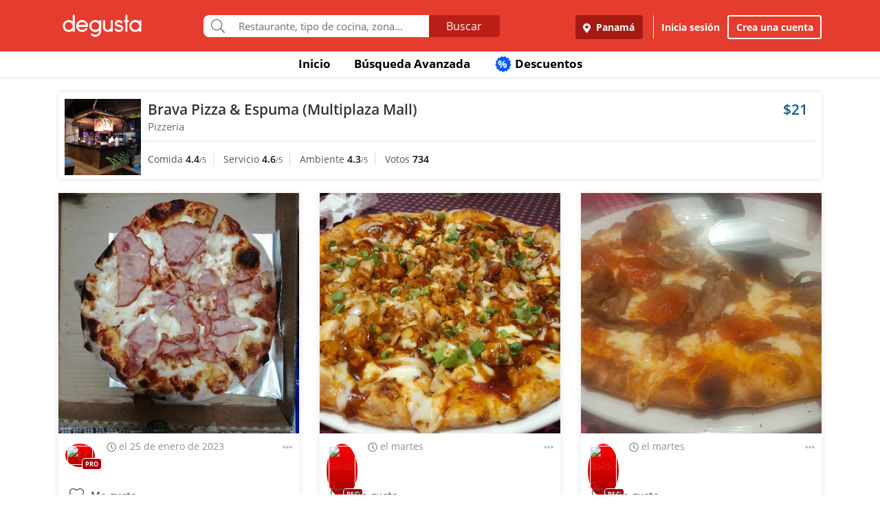

--- FILE ---
content_type: application/javascript
request_url: https://92680862a5f659b6a73e-7823e5ac71185cbd75b2aa176d0997ae.ssl.cf1.rackcdn.com/custom/fonts/fontawesome5/js/fontawesome.min.js?v=0.91619300%201767917579
body_size: 9440
content:
!function(){"use strict";function t(t){var e=Object.keys(pt);Object.keys(t).forEach(function(n){~e.indexOf(n)&&(pt[n]=t[n])})}function e(t){return~ot.indexOf(t)}function n(t){if(t&&void 0!==U.createElement){var e=U.createElement("style");return e.setAttribute("type","text/css"),e.innerHTML=t,U.head.appendChild(e),t}}function r(){return++vt}function i(t){for(var e=[],n=(t||[]).length>>>0;n--;)e[n]=t[n];return e}function a(t,n){var r=n.split("-"),i=r[0],a=r.slice(1).join("-");return i!==t||""===a||e(a)?null:a}function o(t){return(""+t).replace(/&/g,"&amp;").replace(/"/g,"&quot;").replace(/'/g,"&#39;").replace(/</g,"&lt;").replace(/>/g,"&gt;")}function s(t){return Object.keys(t||{}).reduce(function(e,n){return e+(n+'="')+o(t[n])+'" '},"").trim()}function f(t){return Object.keys(t||{}).reduce(function(e,n){return e+(n+": ")+t[n]+";"},"")}function l(t){return t.size!==ht.size||t.x!==ht.x||t.y!==ht.y||t.rotate!==ht.rotate||t.flipX||t.flipY}function c(t){var e=t.transform,n=t.containerWidth,r=t.iconWidth;return{outer:{transform:"translate("+n/2+" 256)"},inner:{transform:"translate("+32*e.x+", "+32*e.y+") "+" "+("scale("+e.size/16*(e.flipX?-1:1)+", "+e.size/16*(e.flipY?-1:1)+") ")+" "+("rotate("+e.rotate+" 0 0)")},path:{transform:"translate("+r/2*-1+" -256)"}}}function u(t){var e=t.transform,n=t.width,r=void 0===n?Z:n,i=t.height,a=void 0===i?Z:i,o=t.startCentered,s=void 0!==o&&o,f="";return f+=s&&Q?"translate("+(e.x/gt-r/2)+"em, "+(e.y/gt-a/2)+"em) ":s?"translate(calc(-50% + "+e.x/gt+"em), calc(-50% + "+e.y/gt+"em)) ":"translate("+e.x/gt+"em, "+e.y/gt+"em) ",f+="scale("+e.size/gt*(e.flipX?-1:1)+", "+e.size/gt*(e.flipY?-1:1)+") ",f+="rotate("+e.rotate+"deg) "}function m(t){var e,n=t.icons,i=n.main,a=n.compose,o=t.prefix,s=t.iconName,f=t.transform,l=t.symbol,c=t.title,u=t.extra,m=a.found?a:i,d=m.width,p=m.height,g="fa-w-"+Math.ceil(d/p*16),h=[pt.replacementClass,s?pt.familyPrefix+"-"+s:"",g].concat(u.classes).join(" "),v={children:[],attributes:ct({},u.attributes,(e={},lt(e,$,""),lt(e,"data-prefix",o),lt(e,"data-icon",s),lt(e,"class",h),lt(e,"role","img"),lt(e,"xmlns","http://www.w3.org/2000/svg"),lt(e,"viewBox","0 0 "+d+" "+p),e))};c&&v.children.push({tag:"title",attributes:{id:v.attributes["aria-labelledby"]||"title-"+r()},children:[c]});var b=ct({},v,{prefix:o,iconName:s,main:i,compose:a,transform:f,symbol:l,styles:u.styles}),y=a.found&&i.found?yt(b):wt(b),w=y.children,x=y.attributes;return b.children=w,b.attributes=x,l?kt(b):xt(b)}function d(t){var e,n=t.content,r=t.width,i=t.height,a=t.transform,o=t.title,s=t.extra,c=ct({},s.attributes,o?{title:o}:{},(e={},lt(e,$,""),lt(e,"class",s.classes.join(" ")),e)),m=ct({},s.styles);l(a)&&(m.transform=u({transform:a,startCentered:!0,width:r,height:i}),m["-webkit-transform"]=m.transform);var d=f(m);d.length>0&&(c.style=d);var p=[];return p.push({tag:"span",attributes:c,children:[n]}),o&&p.push({tag:"span",attributes:{class:"sr-only"},children:[o]}),p}function p(t){var e=t.tag,n=t.attributes,r=void 0===n?{}:n,i=t.children,a=void 0===i?[]:i;return"string"==typeof t?o(t):"<"+e+" "+s(r)+">"+a.map(p).join("")+"</"+e+">"}function g(t){var e=t.getAttribute?t.getAttribute("class"):null;return!!e&&(~e.toString().indexOf(pt.replacementClass)||~e.toString().indexOf("fa-layers-text"))}function h(){return!0===pt.autoReplaceSvg?St.replace:St[pt.autoReplaceSvg]||St.replace}function v(t,e){var n="function"==typeof e?e:Nt;0===t.length?n():(q.requestAnimationFrame||function(t){return t()})(function(){var e=h(),r=Et.begin("mutate");t.map(e),r(),n()})}function b(t){Lt=!0,t(),Lt=!1}function y(t){if(G){var e=t.treeCallback,n=t.nodeCallback,r=t.pseudoElementsCallback,a=new G(function(t){Lt||i(t).forEach(function(t){"childList"===t.type&&t.addedNodes.length>0&&!g(t.addedNodes[0])&&(pt.searchPseudoElements&&r(t.target),e(t.target)),"attributes"===t.type&&"class"===t.attributeName&&t.target.parentNode&&pt.searchPseudoElements&&r(t.target.parentNode),"attributes"===t.type&&g(t.target)&&~at.indexOf(t.attributeName)&&n(t.target)})});U.getElementsByTagName&&a.observe(U.getElementsByTagName("body")[0],{childList:!0,attributes:!0,characterData:!0,subtree:!0})}}function w(t,e){return Rt[t][e]}function x(t,e){return Ht[t][e]}function k(t){return It[t]||{prefix:null,iconName:null}}function _(t){for(var e="",n=0;n<t.length;n++)e+=("000"+t.charCodeAt(n).toString(16)).slice(-4);return e}function O(t){return t.reduce(function(t,e){var n=a(pt.familyPrefix,e);if(Xt[e])t.prefix=e;else if(n){var r="fa"===t.prefix?k(n):{};t.iconName=r.iconName||n,t.prefix=r.prefix||t.prefix}else e!==pt.replacementClass&&0!==e.indexOf("fa-w-")&&t.rest.push(e);return t},Dt())}function M(t,e,n){if(t&&t[e]&&t[e][n])return{prefix:e,iconName:n,icon:t[e][n]}}function A(t){var e=Yt(t),n=e.iconName,r=e.prefix,i=e.rest,a=jt(t),o=qt(t),s=Ut(t),f=Gt(t),l=Jt(t);return{iconName:n,title:t.getAttribute("title"),prefix:r,transform:o,symbol:s,compose:l,extra:{classes:i,styles:a,attributes:f}}}function z(t){this.name="MissingIcon",this.message=t||"Icon unavailable",this.stack=(new Error).stack}function C(t,e){var n={found:!1,width:512,height:512,icon:te};if(t&&e&&ee[e]&&ee[e][t]){var r=ee[e][t];n={found:!0,width:r[0],height:r[1],icon:{tag:"path",attributes:{fill:"currentColor",d:r.slice(4)[0]}}}}else if(t&&e&&!pt.showMissingIcons)throw new z("Icon is missing for prefix "+e+" with icon name "+t);return n}function E(t,e){var n=e.iconName,r=e.title,i=e.prefix,a=e.transform,o=e.symbol,s=e.compose,f=e.extra;return[t,m({icons:{main:C(n,i),compose:C(s.iconName,s.prefix)},prefix:i,iconName:n,transform:a,symbol:o,compose:s,title:r,extra:f})]}function N(t,e){var n=e.title,r=e.transform,i=e.extra,a=null,o=null;if(Q){var s=parseInt(getComputedStyle(t).fontSize,10),f=t.getBoundingClientRect();a=f.width/s,o=f.height/s}return pt.autoA11y&&!n&&(i.attributes["aria-hidden"]="true"),[t,d({content:t.innerHTML,width:a,height:o,transform:r,title:n,extra:i})]}function S(t){var e=A(t);return~e.extra.classes.indexOf(ne)?N(t,e):E(t,e)}function L(t){var e=Et.begin("searchPseudoElements");b(function(){i(t.querySelectorAll("*")).reduce(function(t,e){[":before",":after"].forEach(function(t){var n=q.getComputedStyle(e,t),r=n.getPropertyValue("font-family").match(re),a=i(e.children).filter(function(e){return e.getAttribute(tt)===t})[0];if(!r&&a&&a.remove(),r&&!a){var o=n.getPropertyValue("content"),s=U.createElement("i");s.setAttribute("class",""+ie[r[1]]),s.setAttribute(tt,t),s.innerText=3===o.length?o.substr(1,1):o,":before"===t?e.insertBefore(s,e.firstChild):e.appendChild(s)}})})}),e()}function j(t){var e=arguments.length>1&&void 0!==arguments[1]?arguments[1]:null,n=U.documentElement.classList,r=function(t){return n.add(et+"-"+t)},a=function(t){return n.remove(et+"-"+t)},o=Object.keys(ee),s=["."+ne+":not(["+$+"])"].concat(o.map(function(t){return"."+t+":not(["+$+"])"})).join(", ");if(0!==s.length){var f=i(t.querySelectorAll(s));if(f.length>0){r("pending"),a("complete");var l=Et.begin("onTree"),c=f.reduce(function(t,e){try{var n=S(e);n&&t.push(n)}catch(t){nt||t instanceof z&&console.error(t)}return t},[]);l(),v(c,function(){r("active"),r("complete"),a("pending"),"function"==typeof e&&e()})}}}function T(t){var e=arguments.length>1&&void 0!==arguments[1]?arguments[1]:null,n=S(t);n&&v([n],e)}function P(t){return{found:!0,width:t[0],height:t[1],icon:{tag:"path",attributes:{fill:"currentColor",d:t.slice(4)[0]}}}}function F(){pt.autoAddCss&&(ce||n(le()),ce=!0)}function W(t,e){return Object.defineProperty(t,"abstract",{get:e}),Object.defineProperty(t,"html",{get:function(){return t.abstract.map(function(t){return p(t)})}}),Object.defineProperty(t,"node",{get:function(){if(U.createElement){var e=U.createElement("div");return e.innerHTML=t.html,e.children}}}),t}function R(t){var e=t.prefix,n=void 0===e?"fa":e,r=t.iconName;if(r)return M(ue.definitions,n,r)||M(Ot.packs,n,r)}var H=function(){},I={},B={},X=null,D={mark:H,measure:H};try{"undefined"!=typeof window&&(I=window),"undefined"!=typeof document&&(B=document),"undefined"!=typeof MutationObserver&&(X=MutationObserver),"undefined"!=typeof performance&&(D=performance)}catch(t){}var Y=(I.navigator||{}).userAgent,V=void 0===Y?"":Y,q=I,U=B,G=X,J=D,K=!!q.document,Q=~V.indexOf("MSIE")||~V.indexOf("Trident/"),Z=16,$="data-fa-processed",tt="data-fa-pseudo-element",et="fontawesome-i2svg",nt=function(){try{return!0}catch(t){return!1}}(),rt=[1,2,3,4,5,6,7,8,9,10],it=rt.concat([11,12,13,14,15,16,17,18,19,20]),at=["data-prefix","data-icon","data-fa-transform","data-fa-compose"],ot=["xs","sm","lg","fw","ul","li","border","pull-left","pull-right","spin","pulse","rotate-90","rotate-180","rotate-270","flip-horizontal","flip-vertical","stack","stack-1x","stack-2x","inverse","layers","layers-text","layers-counter"].concat(rt.map(function(t){return t+"x"})).concat(it.map(function(t){return"w-"+t})),st=function(t,e){if(!(t instanceof e))throw new TypeError("Cannot call a class as a function")},ft=function(){function t(t,e){for(var n=0;n<e.length;n++){var r=e[n];r.enumerable=r.enumerable||!1,r.configurable=!0,"value"in r&&(r.writable=!0),Object.defineProperty(t,r.key,r)}}return function(e,n,r){return n&&t(e.prototype,n),r&&t(e,r),e}}(),lt=function(t,e,n){return e in t?Object.defineProperty(t,e,{value:n,enumerable:!0,configurable:!0,writable:!0}):t[e]=n,t},ct=Object.assign||function(t){for(var e=1;e<arguments.length;e++){var n=arguments[e];for(var r in n)Object.prototype.hasOwnProperty.call(n,r)&&(t[r]=n[r])}return t},ut=function(t,e){var n={};for(var r in t)e.indexOf(r)>=0||Object.prototype.hasOwnProperty.call(t,r)&&(n[r]=t[r]);return n},mt=function(t){if(Array.isArray(t)){for(var e=0,n=Array(t.length);e<t.length;e++)n[e]=t[e];return n}return Array.from(t)},dt=ct({familyPrefix:"fa",replacementClass:"svg-inline--fa",autoReplaceSvg:!0,autoAddCss:!0,autoA11y:!0,searchPseudoElements:!1,observeMutations:!0,keepOriginalSource:!0,measurePerformance:!1,showMissingIcons:!0},q.FontAwesomeConfig||{});dt.autoReplaceSvg||(dt.observeMutations=!1);var pt=ct({},dt);q.FontAwesomeConfig=pt;var gt=Z,ht={size:16,x:0,y:0,rotate:0,flipX:!1,flipY:!1},vt=0,bt={x:0,y:0,width:"100%",height:"100%"},yt=function(t){var e=t.children,n=t.attributes,i=t.main,a=t.compose,o=t.transform,s=i.width,f=i.icon,l=a.width,u=a.icon,m=c({transform:o,containerWidth:l,iconWidth:s}),d={tag:"rect",attributes:ct({},bt,{fill:"white"})},p={tag:"g",attributes:ct({},m.inner),children:[{tag:"path",attributes:ct({},f.attributes,m.path,{fill:"black"})}]},g={tag:"g",attributes:ct({},m.outer),children:[p]},h="mask-"+r(),v="clip-"+r(),b={tag:"defs",children:[{tag:"clipPath",attributes:{id:v},children:[u]},{tag:"mask",attributes:ct({},bt,{id:h,maskUnits:"userSpaceOnUse",maskContentUnits:"userSpaceOnUse"}),children:[d,g]}]};return e.push(b,{tag:"rect",attributes:ct({fill:"currentColor","clip-path":"url(#"+v+")",mask:"url(#"+h+")"},bt)}),{children:e,attributes:n}},wt=function(t){var e=t.children,n=t.attributes,r=t.main,i=t.transform,a=f(t.styles);if(a.length>0&&(n.style=a),l(i)){var o=c({transform:i,containerWidth:r.width,iconWidth:r.width});e.push({tag:"g",attributes:ct({},o.outer),children:[{tag:"g",attributes:ct({},o.inner),children:[{tag:r.icon.tag,children:r.icon.children,attributes:ct({},r.icon.attributes,o.path)}]}]})}else e.push(r.icon);return{children:e,attributes:n}},xt=function(t){var e=t.children,n=t.main,r=t.compose,i=t.attributes,a=t.styles,o=t.transform;if(l(o)&&n.found&&!r.found){var s={x:n.width/n.height/2,y:.5};i.style=f(ct({},a,{"transform-origin":s.x+o.x/16+"em "+(s.y+o.y/16)+"em"}))}return[{tag:"svg",attributes:i,children:e}]},kt=function(t){var e=t.prefix,n=t.iconName,r=t.children,i=t.attributes,a=t.symbol,o=!0===a?e+"-"+pt.familyPrefix+"-"+n:a;return[{tag:"svg",attributes:{style:"display: none;"},children:[{tag:"symbol",attributes:ct({},i,{id:o}),children:r}]}]},_t=q||{};_t.___FONT_AWESOME___||(_t.___FONT_AWESOME___={}),_t.___FONT_AWESOME___.packs||(_t.___FONT_AWESOME___.packs={}),_t.___FONT_AWESOME___.hooks||(_t.___FONT_AWESOME___.hooks={}),_t.___FONT_AWESOME___.shims||(_t.___FONT_AWESOME___.shims=[]);var Ot=_t.___FONT_AWESOME___,Mt=function(){},At=pt.measurePerformance&&J&&J.mark&&J.measure?J:{mark:Mt,measure:Mt},zt='FA "5.0.0-rc4"',Ct=function(t){At.mark(zt+" "+t+" ends"),At.measure(zt+" "+t,zt+" "+t+" begins",zt+" "+t+" ends")},Et={begin:function(t){return At.mark(zt+" "+t+" begins"),function(){return Ct(t)}},end:Ct},Nt=function(){},St={replace:function(t){var e=t[0],n=t[1].map(function(t){return p(t)}).join("\n");e.parentNode&&(e.outerHTML=n+(pt.keepOriginalSource&&"svg"!==e.tagName.toLowerCase()?"\x3c!-- "+e.outerHTML+" --\x3e":""))},nest:function(t){var e=t[0],n=t[1];if(~i(e.classList).indexOf(pt.replacementClass))return St.replace(t);var r=new RegExp(pt.familyPrefix+"-.*");delete n[0].attributes.style;var a=n[0].attributes.class.split(" ").reduce(function(t,e){return e===pt.replacementClass||e.match(r)?t.toSvg.push(e):t.toNode.push(e),t},{toNode:[],toSvg:[]});n[0].attributes.class=a.toSvg.join(" ");var o=n.map(function(t){return p(t)}).join("\n");e.setAttribute("class",a.toNode.join(" ")),e.setAttribute($,""),e.innerHTML=o}},Lt=!1,jt=function(t){var e=t.getAttribute("style"),n=[];return e&&(n=e.split(";").reduce(function(t,e){var n=e.split(":"),r=n[0],i=n.slice(1);return r&&i.length>0&&(t[r]=i.join(":").trim()),t},{})),n},Tt=function(t,e){return function(n,r,i,a){return t.call(e,n,r,i,a)}},Pt=function(t,e,n,r){var i,a,o,s=Object.keys(t),f=s.length,l=void 0!==r?Tt(e,r):e;for(void 0===n?(i=1,o=t[s[0]]):(i=0,o=n);i<f;i++)o=l(o,t[a=s[i]],a,t);return o},Ft=Ot.packs,Wt=Ot.shims,Rt={},Ht={},It={},Bt=function(){var t=function(t){return Pt(Ft,function(e,n,r){return e[r]=Pt(n,t,{}),e},{})};Rt=t(function(t,e,n){return t[e[3]]=n,t}),Ht=t(function(t,e,n){var r=e[2];return t[n]=n,r.forEach(function(e){t[e]=n}),t});var e="far"in Ft;It=Pt(Wt,function(t,n){var r=n[0],i=n[1],a=n[2];return"far"!==i||e||(i="fas"),t[r]={prefix:i,iconName:a},t},{})};Bt();var Xt=Ot.packs,Dt=function(){return{prefix:null,iconName:null,rest:[]}},Yt=function(t){var e=t.getAttribute("data-prefix"),n=t.getAttribute("data-icon"),r=O(i(t.classList));return e&&n&&(r.prefix=e,r.iconName=n),r.prefix&&void 0!==t.innerText&&t.innerText.length>1?r.iconName=x(r.prefix,t.innerText):r.prefix&&void 0!==t.innerText&&1===t.innerText.length&&(r.iconName=w(r.prefix,_(t.innerText))),r},Vt=function(t){var e={size:16,x:0,y:0,flipX:!1,flipY:!1,rotate:0};return t?t.toLowerCase().split(" ").reduce(function(t,e){var n=e.toLowerCase().split("-"),r=n[0],i=n.slice(1).join("-");if(r&&"h"===i)return t.flipX=!0,t;if(r&&"v"===i)return t.flipY=!0,t;if(i=parseFloat(i),isNaN(i))return t;switch(r){case"grow":t.size=t.size+i;break;case"shrink":t.size=t.size-i;break;case"left":t.x=t.x-i;break;case"right":t.x=t.x+i;break;case"up":t.y=t.y-i;break;case"down":t.y=t.y+i;break;case"rotate":t.rotate=t.rotate+i}return t},e):e},qt=function(t){return Vt(t.getAttribute("data-fa-transform"))},Ut=function(t){var e=t.getAttribute("data-fa-symbol");return null!==e&&(""===e||e)},Gt=function(t){var e=i(t.attributes).reduce(function(t,e){return"class"!==t.name&&"style"!==t.name&&(t[e.name]=e.value),t},{}),n=t.getAttribute("title");return pt.autoA11y&&(n?e["aria-labelledby"]=pt.replacementClass+"-title-"+r():e["aria-hidden"]="true"),e},Jt=function(t){var e=t.getAttribute("data-fa-compose");return e?O(e.split(" ").map(function(t){return t.trim()})):Dt()};z.prototype=Object.create(Error.prototype),z.prototype.constructor=z;var Kt={fill:"currentColor"},Qt={attributeType:"XML",repeatCount:"indefinite",dur:"2s"},Zt={tag:"path",attributes:ct({},Kt,{d:"M156.5,447.7l-12.6,29.5c-18.7-9.5-35.9-21.2-51.5-34.9l22.7-22.7C127.6,430.5,141.5,440,156.5,447.7z M40.6,272H8.5 c1.4,21.2,5.4,41.7,11.7,61.1L50,321.2C45.1,305.5,41.8,289,40.6,272z M40.6,240c1.4-18.8,5.2-37,11.1-54.1l-29.5-12.6 C14.7,194.3,10,216.7,8.5,240H40.6z M64.3,156.5c7.8-14.9,17.2-28.8,28.1-41.5L69.7,92.3c-13.7,15.6-25.5,32.8-34.9,51.5 L64.3,156.5z M397,419.6c-13.9,12-29.4,22.3-46.1,30.4l11.9,29.8c20.7-9.9,39.8-22.6,56.9-37.6L397,419.6z M115,92.4 c13.9-12,29.4-22.3,46.1-30.4l-11.9-29.8c-20.7,9.9-39.8,22.6-56.8,37.6L115,92.4z M447.7,355.5c-7.8,14.9-17.2,28.8-28.1,41.5 l22.7,22.7c13.7-15.6,25.5-32.9,34.9-51.5L447.7,355.5z M471.4,272c-1.4,18.8-5.2,37-11.1,54.1l29.5,12.6 c7.5-21.1,12.2-43.5,13.6-66.8H471.4z M321.2,462c-15.7,5-32.2,8.2-49.2,9.4v32.1c21.2-1.4,41.7-5.4,61.1-11.7L321.2,462z M240,471.4c-18.8-1.4-37-5.2-54.1-11.1l-12.6,29.5c21.1,7.5,43.5,12.2,66.8,13.6V471.4z M462,190.8c5,15.7,8.2,32.2,9.4,49.2h32.1 c-1.4-21.2-5.4-41.7-11.7-61.1L462,190.8z M92.4,397c-12-13.9-22.3-29.4-30.4-46.1l-29.8,11.9c9.9,20.7,22.6,39.8,37.6,56.9 L92.4,397z M272,40.6c18.8,1.4,36.9,5.2,54.1,11.1l12.6-29.5C317.7,14.7,295.3,10,272,8.5V40.6z M190.8,50 c15.7-5,32.2-8.2,49.2-9.4V8.5c-21.2,1.4-41.7,5.4-61.1,11.7L190.8,50z M442.3,92.3L419.6,115c12,13.9,22.3,29.4,30.5,46.1 l29.8-11.9C470,128.5,457.3,109.4,442.3,92.3z M397,92.4l22.7-22.7c-15.6-13.7-32.8-25.5-51.5-34.9l-12.6,29.5 C370.4,72.1,384.4,81.5,397,92.4z"})},$t=ct({},Qt,{attributeName:"opacity"}),te={tag:"g",children:[Zt,{tag:"circle",attributes:ct({},Kt,{cx:"256",cy:"364",r:"28"}),children:[{tag:"animate",attributes:ct({},Qt,{attributeName:"r",values:"28;14;28;28;14;28;"})},{tag:"animate",attributes:ct({},$t,{values:"1;0;1;1;0;1;"})}]},{tag:"path",attributes:ct({},Kt,{opacity:"1",d:"M263.7,312h-16c-6.6,0-12-5.4-12-12c0-71,77.4-63.9,77.4-107.8c0-20-17.8-40.2-57.4-40.2c-29.1,0-44.3,9.6-59.2,28.7 c-3.9,5-11.1,6-16.2,2.4l-13.1-9.2c-5.6-3.9-6.9-11.8-2.6-17.2c21.2-27.2,46.4-44.7,91.2-44.7c52.3,0,97.4,29.8,97.4,80.2 c0,67.6-77.4,63.5-77.4,107.8C275.7,306.6,270.3,312,263.7,312z"}),children:[{tag:"animate",attributes:ct({},$t,{values:"1;0;0;0;0;1;"})}]},{tag:"path",attributes:ct({},Kt,{opacity:"0",d:"M232.5,134.5l7,168c0.3,6.4,5.6,11.5,12,11.5h9c6.4,0,11.7-5.1,12-11.5l7-168c0.3-6.8-5.2-12.5-12-12.5h-23 C237.7,122,232.2,127.7,232.5,134.5z"}),children:[{tag:"animate",attributes:ct({},$t,{values:"0;0;1;1;0;0;"})}]}]},ee=Ot.packs,ne="fa-layers-text",re=/Font Awesome 5 (Solid|Regular|Light|Brands)/,ie={Solid:"fas",Regular:"far",Light:"fal",Brands:"fab"},ae=[],oe=(U.documentElement.doScroll?/^loaded|^c/:/^loaded|^i|^c/).test(U.readyState);oe||U.addEventListener("DOMContentLoaded",function t(){U.removeEventListener("DOMContentLoaded",t),oe=1,ae.map(function(t){return t()})});var se=function(t){U&&(oe?setTimeout(t,0):ae.push(t))},fe=function(t){if(t&&"undefined"!=typeof window){var e=document.createElement("style");return e.setAttribute("type","text/css"),e.innerHTML=t,document.head.appendChild(e),t}}("svg:not(:root).svg-inline--fa{overflow:visible}.svg-inline--fa{display:inline-block;font-size:inherit;height:1em;overflow:visible;vertical-align:-12.5%}.svg-inline--fa.fa-lg{vertical-align:-25%}.svg-inline--fa.fa-w-1{width:.0625em}.svg-inline--fa.fa-w-2{width:.125em}.svg-inline--fa.fa-w-3{width:.1875em}.svg-inline--fa.fa-w-4{width:.25em}.svg-inline--fa.fa-w-5{width:.3125em}.svg-inline--fa.fa-w-6{width:.375em}.svg-inline--fa.fa-w-7{width:.4375em}.svg-inline--fa.fa-w-8{width:.5em}.svg-inline--fa.fa-w-9{width:.5625em}.svg-inline--fa.fa-w-10{width:.625em}.svg-inline--fa.fa-w-11{width:.6875em}.svg-inline--fa.fa-w-12{width:.75em}.svg-inline--fa.fa-w-13{width:.8125em}.svg-inline--fa.fa-w-14{width:.875em}.svg-inline--fa.fa-w-15{width:.9375em}.svg-inline--fa.fa-w-16{width:1em}.svg-inline--fa.fa-w-17{width:1.0625em}.svg-inline--fa.fa-w-18{width:1.125em}.svg-inline--fa.fa-w-19{width:1.1875em}.svg-inline--fa.fa-w-20{width:1.25em}.svg-inline--fa.fa-pull-left{margin-right:.3em;width:auto}.svg-inline--fa.fa-pull-right{margin-left:.3em;width:auto}.svg-inline--fa.fa-border{height:1.5em}.svg-inline--fa.fa-li{top:auto;width:1.875em}.svg-inline--fa.fa-fw{width:1.25em}.fa-layers svg.svg-inline--fa{bottom:0;left:0;margin:auto;position:absolute;right:0;top:0}.fa-layers{display:inline-block;height:1em;position:relative;text-align:center;vertical-align:-12.5%;width:1em}.fa-layers svg.svg-inline--fa{-webkit-transform-origin:center center;transform-origin:center center}.fa-layers-counter,.fa-layers-text{display:inline-block;position:absolute;text-align:center}.fa-layers-text{left:50%;top:50%;-webkit-transform:translate(-50%,-50%);transform:translate(-50%,-50%);-webkit-transform-origin:center center;transform-origin:center center}.fa-layers-counter{background-color:#ff253a;border-radius:1em;color:#fff;height:1.5em;line-height:1;max-width:5em;min-width:1.5em;overflow:hidden;padding:.25em;right:0;text-overflow:ellipsis;top:0;-webkit-transform:scale(.25);transform:scale(.25);-webkit-transform-origin:top right;transform-origin:top right}.fa-layers-bottom-right{bottom:0;right:0;top:auto;-webkit-transform:scale(.25);transform:scale(.25);-webkit-transform-origin:bottom right;transform-origin:bottom right}.fa-layers-bottom-left{bottom:0;left:0;right:auto;top:auto;-webkit-transform:scale(.25);transform:scale(.25);-webkit-transform-origin:bottom left;transform-origin:bottom left}.fa-layers-top-right{right:0;top:0;-webkit-transform:scale(.25);transform:scale(.25);-webkit-transform-origin:top right;transform-origin:top right}.fa-layers-top-left{left:0;right:auto;top:0;-webkit-transform:scale(.25);transform:scale(.25);-webkit-transform-origin:top left;transform-origin:top left}.fa-lg{font-size:1.33333em;line-height:.75em;vertical-align:-15%}.fa-xs{font-size:.75em}.fa-sm{font-size:.875em}.fa-1x{font-size:1em}.fa-2x{font-size:2em}.fa-3x{font-size:3em}.fa-4x{font-size:4em}.fa-5x{font-size:5em}.fa-6x{font-size:6em}.fa-7x{font-size:7em}.fa-8x{font-size:8em}.fa-9x{font-size:9em}.fa-10x{font-size:10em}.fa-fw{text-align:center;width:1.25em}.fa-ul{list-style-type:none;margin-left:1.875em;padding-left:0}.fa-ul>li{position:relative}.fa-li{left:-1.875em;position:absolute;text-align:center;top:.14286em;width:1.875em}.fa-li.fa-lg{left:-1.625em}.fa-border{border:solid .08em #eee;border-radius:.1em;padding:.2em .25em .15em}.fa-pull-left{float:left}.fa-pull-right{float:right}.fa.fa-pull-left,.fab.fa-pull-left,.fal.fa-pull-left,.far.fa-pull-left,.fas.fa-pull-left{margin-right:.3em}.fa.fa-pull-right,.fab.fa-pull-right,.fal.fa-pull-right,.far.fa-pull-right,.fas.fa-pull-right{margin-left:.3em}.fa-spin{-webkit-animation:fa-spin 2s infinite linear;animation:fa-spin 2s infinite linear}.fa-pulse{-webkit-animation:fa-spin 1s infinite steps(8);animation:fa-spin 1s infinite steps(8)}@-webkit-keyframes fa-spin{0%{-webkit-transform:rotate(0);transform:rotate(0)}100%{-webkit-transform:rotate(360deg);transform:rotate(360deg)}}@keyframes fa-spin{0%{-webkit-transform:rotate(0);transform:rotate(0)}100%{-webkit-transform:rotate(360deg);transform:rotate(360deg)}}.fa-rotate-90{-webkit-transform:rotate(90deg);transform:rotate(90deg)}.fa-rotate-180{-webkit-transform:rotate(180deg);transform:rotate(180deg)}.fa-rotate-270{-webkit-transform:rotate(270deg);transform:rotate(270deg)}.fa-flip-horizontal{-webkit-transform:scale(-1,1);transform:scale(-1,1)}.fa-flip-vertical{-webkit-transform:scale(1,-1);transform:scale(1,-1)}.fa-flip-horizontal.fa-flip-vertical{-webkit-transform:scale(-1,-1);transform:scale(-1,-1)}:root .fa-flip-horizontal,:root .fa-flip-vertical,:root .fa-rotate-180,:root .fa-rotate-270,:root .fa-rotate-90{-webkit-filter:none;filter:none}.fa-stack{display:inline-block;height:2em;position:relative;width:2em}.fa-stack-1x,.fa-stack-2x{bottom:0;left:0;margin:auto;position:absolute;right:0;top:0}.svg-inline--fa.fa-stack-1x{height:1em;width:1em}.svg-inline--fa.fa-stack-2x{height:2em;width:2em}.fa-inverse{color:#fff}.sr-only{border:0;clip:rect(0,0,0,0);height:1px;margin:-1px;overflow:hidden;padding:0;position:absolute;width:1px}.sr-only-focusable:active,.sr-only-focusable:focus{clip:auto;height:auto;margin:0;overflow:visible;position:static;width:auto}"),le=function(){var t="svg-inline--fa",e=pt.familyPrefix,n=pt.replacementClass,r=fe;if("fa"!==e||n!==t){var i=new RegExp("\\.fa\\-","g"),a=new RegExp("\\."+t,"g");r=r.replace(i,"."+e+"-").replace(a,"."+n)}return r},ce=!1,ue=new(function(){function t(){st(this,t),this.definitions={}}return ft(t,[{key:"add",value:function(){for(var t=this,e=arguments.length,n=Array(e),r=0;r<e;r++)n[r]=arguments[r];var i=n.reduce(this._pullDefinitions,{});Object.keys(i).forEach(function(e){t.definitions[e]=ct({},t.definitions[e]||{},i[e])})}},{key:"reset",value:function(){this.definitions={}}},{key:"_pullDefinitions",value:function(t,e){var n=e.prefix&&e.iconName&&e.icon?{0:e}:e;return Object.keys(n).map(function(e){var r=n[e],i=r.prefix,a=r.iconName,o=r.icon;t[i]||(t[i]={}),t[i][a]=o}),t}}]),t}()),me={dom:{i2svg:function(){var t=arguments.length>0&&void 0!==arguments[0]?arguments[0]:{};F();var e=t.node,n=void 0===e?U:e,r=t.callback,i=void 0===r?function(){}:r;pt.searchPseudoElements&&L(n),j(n,i)},styles:le,insertStyles:function(){n(le())}},library:ue,parse:{transform:function(t){return Vt(t)}},findIconDefinition:R,icon:function(t){var e=arguments.length>1&&void 0!==arguments[1]?arguments[1]:{},n=e.transform,i=void 0===n?ht:n,a=e.symbol,o=void 0!==a&&a,s=e.compose,f=void 0===s?null:s,l=e.title,c=void 0===l?null:l,u=e.classes,d=void 0===u?[]:u,p=e.attributes,g=void 0===p?{}:p,h=e.style,v=void 0===h?{}:h,b=t.icon?t:R(t);if(b){var y=b.prefix,w=b.iconName,x=b.icon;return W(ct({type:"icon"},t),function(){return F(),pt.autoA11y&&(c?g["aria-labelledby"]=pt.replacementClass+"-title-"+r():g["aria-hidden"]="true"),m({icons:{main:P(x),compose:f?P(f.icon):{found:!1,width:null,height:null,icon:{}}},prefix:y,iconName:w,transform:ct({},ht,i),symbol:o,title:c,extra:{attributes:g,style:v,classes:d}})})}},text:function(t){var e=arguments.length>1&&void 0!==arguments[1]?arguments[1]:{},n=e.transform,r=void 0===n?ht:n,i=e.title,a=void 0===i?null:i,o=e.classes,s=void 0===o?[]:o,f=e.attributes,l=void 0===f?{}:f,c=e.style,u=void 0===c?{}:c;return W({type:"text",content:t},function(){return F(),d({content:t,transform:ct({},ht,r),title:a,extra:{attributes:l,style:u,classes:[pt.familyPrefix+"-layers-text"].concat(mt(s))}})})},layer:function(t){return W({type:"layer"},function(){F();var e=[];return t(function(t){e=Array.isArray(t)?t.map(function(t){e=e.concat(t.abstract)}):e.concat(t.abstract)}),[{tag:"span",attributes:{class:pt.familyPrefix+"-layers"},children:e}]})}};Object.defineProperty(me,"config",{get:function(){pt.autoReplaceSvg,pt.observeMutations,pt.showMissingIcons;return ut(pt,["autoReplaceSvg","observeMutations","showMissingIcons"])},set:function(e){t(e)}}),function(t){try{t()}catch(t){}}(function(){var t=function(){pt.autoReplaceSvg&&me.dom.i2svg({node:U})};K&&(q.FontAwesome||(q.FontAwesome=me),se(function(){Object.keys(Ot.packs).length>0&&t(),pt.observeMutations&&"function"==typeof MutationObserver&&y({treeCallback:j,nodeCallback:T,pseudoElementsCallback:L})})),Ot.hooks=ct({},Ot.hooks,{addPack:function(e,n){Ot.packs[e]=ct({},Ot.packs[e]||{},n),Bt(),t()},addShims:function(e){var n;(n=Ot.shims).push.apply(n,mt(e)),Bt(),t()}})})}();